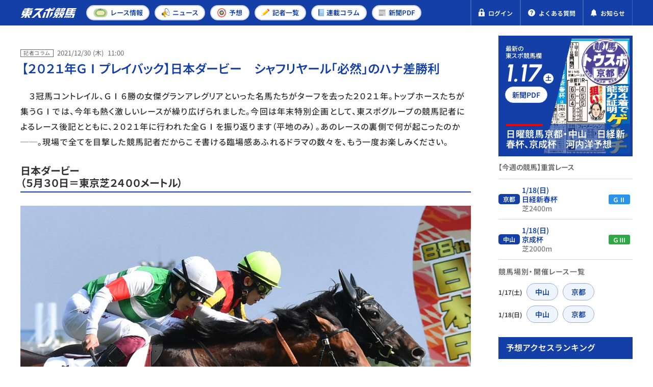

--- FILE ---
content_type: text/html; charset=UTF-8
request_url: https://tospo-keiba.jp/reporter-column/6801
body_size: 14456
content:
<!DOCTYPE html>


<html lang="ja">


<head prefix="og: http://ogp.me/ns#">
  <!-- Google Tag Manager -->
<script>(function(w,d,s,l,i){w[l]=w[l]||[];w[l].push({'gtm.start':
new Date().getTime(),event:'gtm.js'});var f=d.getElementsByTagName(s)[0],
j=d.createElement(s),dl=l!='dataLayer'?'&l='+l:'';j.async=true;j.src=
'https://www.googletagmanager.com/gtm.js?id='+i+dl;f.parentNode.insertBefore(j,f);
})(window,document,'script','dataLayer','GTM-M35MWKQ');</script>
<!-- End Google Tag Manager -->

<!-- Microsoft Clarity Tag -->
<script type="text/javascript">
(function(c,l,a,r,i,t,y){
c[a]=c[a]||function(){(c[a].q=c[a].q||[]).push(arguments)};
t=l.createElement(r);t.async=1;t.src="https://www.clarity.ms/tag/"+i;
y=l.getElementsByTagName(r)[0];y.parentNode.insertBefore(t,y);
})(window, document, "clarity", "script", "697gfr065m");
</script>
<!-- End Microsoft Clarity Tag -->


<meta name="facebook-domain-verification" content="go5rpmow0vt3a2e9e881u4yx5gnsfj" />

      <meta charset="utf-8" />
<meta http-equiv="X-UA-Compatible" content="IE=edge" />
<meta name="format-detection" content="telephone=no" />
<meta name="keywords" content="" />
<meta name="description" content="　３冠馬コントレイル、ＧⅠ６勝の女傑グランアレグリアといった名馬たちがターフを去った２０２１年。トップホースたちが集うＧⅠでは、今年も熱く激しいレースが繰り広げられました。今回は年末特別企画として、東スポグループの競馬記者によるレース後" />
<meta property="og:locale" content="ja_JP" />
<meta property="og:url" content="https://tospo-keiba.jp/reporter-column/6801" />
<meta property="og:type" content="article" />
<meta property="og:title" content="【２０２１年ＧⅠプレイバック】日本ダービー　シャフリヤール「必然」のハナ差勝利" />
<meta property="og:description" content="　３冠馬コントレイル、ＧⅠ６勝の女傑グランアレグリアといった名馬たちがターフを去った２０２１年。トップホースたちが集うＧⅠでは、今年も熱く激しいレースが繰り広げられました。今回は年末特別企画として、東スポグループの競馬記者によるレース後" />
<meta property="og:site_name" content="東スポ競馬" />
<meta property="og:image" content="https://tospo-keiba.jp/images/article/thumbnail/20211216/181204/20210530_日本ダービー.jpg" />
<meta name="twitter:card" content="summary_large_image" />
<meta name="twitter:title" content="【２０２１年ＧⅠプレイバック】日本ダービー　シャフリヤール「必然」のハナ差勝利" />
<meta name="twitter:description" content="　３冠馬コントレイル、ＧⅠ６勝の女傑グランアレグリアといった名馬たちがターフを去った２０２１年。トップホースたちが集うＧⅠでは、今年も熱く激しいレースが繰り広げられました。今回は年末特別企画として、東スポグループの競馬記者によるレース後" />
<meta name="twitter:image" content="https://tospo-keiba.jp/images/article/thumbnail/20211216/181204/20210530_日本ダービー.jpg" />
    <link rel="canonical" href="https://tospo-keiba.jp/forecast/6801" />
        <meta name="viewport" content="width=device-width,initial-scale=1" />
    <title>【２０２１年ＧⅠプレイバック】日本ダービー　シャフリヤール「必然」のハナ差勝利 | 競馬ニュース・特集なら東スポ競馬</title>
      <script type="application/ld+json">
  {
    "@context": "https://schema.org",
    "@type": "Article",
    "mainEntityOfPage": {
      "@type": "WebPage",
      "@id": "https://tospo-keiba.jp/reporter-column/6801"
    },
    "headline": "【２０２１年ＧⅠプレイバック】日本ダービー　シャフリヤール「必然」のハナ差勝利",
    "description": "　３冠馬コントレイル、ＧⅠ６勝の女傑グランアレグリアといった名馬たちがターフを去った２０２１年。トップホースたちが集うＧⅠでは、今年も熱く激しいレースが繰り広げられました。今回は年末特別企画として、東スポグループの競馬記者によるレース後",
    "image": [
      "https://tospo-keiba.jp/images/article/thumbnail/20211216/181204/20210530_日本ダービー.jpg"
    ],
    "inLanguage": "ja",
    "datePublished": "2021-12-30T11:00:00+09:00",
    "dateModified": "2021-12-30T11:00:00+09:00",
    "author": {
      "@type": "Person",
      "name": "東スポ競馬編集部",
      "url": "https://tospo-keiba.jp"
    },
    "publisher": {
      "@type": "Organization",
      "name": "東スポ競馬",
      "logo": {
        "@type": "ImageObject",
        "url": "https://tospo-keiba.jp/assets/images/common/logo_seo.png"
      }
    }
  }
</script>
        <script type="application/ld+json">
  {
    "@context": "https://schema.org",
    "@type": "BreadcrumbList",
    "itemListElement":[
            {
        "@type":"ListItem",
        "position":1,
        "item":{"name":"東スポ競馬TOP","@id":"https://tospo-keiba.jp"}
      }  ,             {
        "@type":"ListItem",
        "position":2,
        "item":{"name":"記者コラム","@id":"https://tospo-keiba.jp/reporter-column"}
      }  ,             {
        "@type":"ListItem",
        "position":3,
        "item":{"name":"【２０２１年ＧⅠプレイバック】日本ダービー　シャフリヤール「必然」のハナ差勝利","@id":"https://tospo-keiba.jp/reporter-column/6801"}
      }           ]
  }
</script>
  
  <link rel="icon" href="/favicon.ico" type="image/vnd.microsoft.icon" />
<link rel="apple-touch-icon" href="/apple-touch-icon.png" sizes="152x152" />

      <link rel="stylesheet" href="/assets/compiled/style/css/article_detail/wp_style.css?id=96a257329231f7935e25" />
  <style>
/*
 * This file defines custom font faces for the web application.
 * All fonts use the "swap" display strategy for optimal loading performance.
 *
 * Font Stack Overview:
 * - Icomoon: Icon font for UI icons
 * - Noto Sans JP: Japanese text support with static weights (Regular, Medium, SemiBold, Bold)
 * - Noto Sans: Latin text support with static weights (Regular, Medium, SemiBold, Bold)
 * - Urbanist: Modern sans-serif font with static weights (SemiBold, Bold) and italic styles.
 */

/* Import Icomoon icon font styles */
@import url('/assets/fonts/icomoon/style.css');

/*
 * Noto Sans JP - Japanese Language Support
 * Updated to use static woff2 files for specific weights.
 */
@font-face {
    font-family: "Noto Sans JP";
    src: url("/assets/fonts/Noto_Sans_JP/NotoSansJP-Regular.woff2?id=150dc0261ca155cc7fb7") format("woff2");
    font-weight: 400;
    font-style: normal;
    font-display: swap;
}

@font-face {
    font-family: "Noto Sans JP";
    src: url("/assets/fonts/Noto_Sans_JP/NotoSansJP-Medium.woff2?id=63b9f44b3d0f118b652d") format("woff2");
    font-weight: 500;
    font-style: normal;
    font-display: swap;
}

@font-face {
    font-family: "Noto Sans JP";
    src: url("/assets/fonts/Noto_Sans_JP/NotoSansJP-SemiBold.woff2?id=0285618173159081825d") format("woff2");
    font-weight: 600;
    font-style: normal;
    font-display: swap;
}

@font-face {
    font-family: "Noto Sans JP";
    src: url("/assets/fonts/Noto_Sans_JP/NotoSansJP-Bold.woff2?id=46f0ef51b669bacecf86") format("woff2");
    font-weight: 700;
    font-style: normal;
    font-display: swap;
}

/*
 * Noto Sans
 * Updated to use static woff2 files for specific weights.
 */
@font-face {
    font-family: "Noto Sans";
    src: url("/assets/fonts/Noto_Sans/NotoSans-Regular.woff2?id=455b136eea8bbf1a2fce") format("woff2");
    font-weight: 400;
    font-style: normal;
    font-display: swap;
}

@font-face {
    font-family: "Noto Sans";
    src: url("/assets/fonts/Noto_Sans/NotoSans-Medium.woff2?id=61bfd8e39864701117a9") format("woff2");
    font-weight: 500;
    font-style: normal;
    font-display: swap;
}

@font-face {
    font-family: "Noto Sans";
    src: url("/assets/fonts/Noto_Sans/NotoSans-SemiBold.woff2?id=c05dfb2cac72d58d26e1") format("woff2");
    font-weight: 600;
    font-style: normal;
    font-display: swap;
}

@font-face {
    font-family: "Noto Sans";
    src: url("/assets/fonts/Noto_Sans/NotoSans-Bold.woff2?id=9042f50335b268348ac6") format("woff2");
    font-weight: 700;
    font-style: normal;
    font-display: swap;
}

/*
 * Urbanist
 * Modern geometric sans-serif with static weights.
 */
@font-face {
    font-family: "Urbanist";
    src: url("/assets/fonts/Urbanist/Urbanist-SemiBold.woff2?id=b405a2ced0c16c433348") format("woff2");
    font-weight: 600;
    font-style: normal;
    font-display: swap;
}

@font-face {
    font-family: "Urbanist";
    src: url("/assets/fonts/Urbanist/Urbanist-SemiBoldItalic.woff2?id=3757ef4413574ff41642") format("woff2");
    font-weight: 600;
    font-style: italic;
    font-display: swap;
}

@font-face {
    font-family: "Urbanist";
    src: url("/assets/fonts/Urbanist/Urbanist-Bold.woff2?id=e063d469fc7a623f9089") format("woff2");
    font-weight: 700;
    font-style: normal;
    font-display: swap;
}

@font-face {
    font-family: "Urbanist";
    src: url("/assets/fonts/Urbanist/Urbanist-BoldItalic.woff2?id=d65f4f3cdb2a28fe58fe") format("woff2");
    font-weight: 700;
    font-style: italic;
    font-display: swap;
}
</style>
      <link rel="stylesheet" href="/assets/css/vender/modaal.min.css" />
    <link rel="stylesheet" href="/assets/css/style.css?id=12a10f78a50be4aeec93" />
    <link rel="stylesheet" href="/assets/compiled/css/compiled.css?id=7a9e597ef4c7e285d6d9" />
    <link rel="stylesheet" href="/assets/compiled/style/css/common/app_common.css?id=549cfce83b4dac547ef0" />
        <link rel="preload" as="image" href="/images/newspaper_pdf/thumbnail/20260117/125402/260117pdf.jpg">
            <script src="https://cdn.jsdelivr.net/npm/what-input@5.1.2/dist/what-input.min.js"></script>

  <meta name="cXenseParse:tsw-category" content="ニュース" data-separator="," />
<meta name="cXenseParse:tsw-subcategory" content="記者コラム" data-separator="," />
<meta name="cXenseParse:pageclass" content="article" />
<meta name="cXenseParse:tsw-tag" content="記事詳細,日本ダービー,コラム,シャフリヤール,２０２１年ＧⅠプレイバック　" data-separator=“,“ />
<meta name="cXenseParse:articleid" content="6801" />
<meta name="cXenseParse:url" content="https://tospo-keiba.jp/reporter-column/6801" />
<meta name="cXenseParse:tsw-articletype" content="無料" />
<meta name="cXenseParse:author" content="東スポ競馬編集部" />
<meta name="cXenseParse:tsw-pubyear" content="2021" />
<meta name="cXenseParse:tsw-pubmonth" content="202112" />
<meta name="cXenseParse:tsw-pubday" content="20211230" />
<meta property="article:published_time" content="2021-12-30T11:00:00+09:00" />
<meta property="article:modified_time" content="2021-12-30T11:00:00+09:00" />
<!-- Piano Script Start -->

<script type="text/javascript" src="//csm.cxpublic.com/TokyoSports.js" async></script>

<script type="text/javascript">
  function hasLocalStorage() {
    try { return typeof window.localStorage === 'object' && typeof window.localStorage.getItem === 'function'; } catch (e) { return false; }
  }
  function cx_getOptOutStatus(key) {
    var status = false;
    if (hasLocalStorage()) {
      var optedOut = window.localStorage.getItem(key);
      if (optedOut && optedOut === 'true') {
        status = true;
      }
    }
    return status;
  }
  
  var cX = window.cX || {}

  cX.options = cX.options || {}
  cX.options.consent = cx_getOptOutStatus('cx_optOut')

  cX.callQueue = cX.callQueue || [];
  cX.callQueue.push(["setSiteId", '<siteId>']);
  cX.callQueue.push(["sendPageViewEvent"]);
</script>

<script>
var tp = window.tp || [];
if (document.cookie.indexOf('__utp') > -1) {
    document.cookie = "__utp=;expires=Thu, 01 Jan 1970 00:00:00 GMT;domain=.tospo-keiba.jp"
}

tp.push(['setTags', ["\u8a18\u4e8b\u8a73\u7d30","\u65e5\u672c\u30c0\u30fc\u30d3\u30fc","\u30b3\u30e9\u30e0","\u30b7\u30e3\u30d5\u30ea\u30e4\u30fc\u30eb","\uff12\uff10\uff12\uff11\u5e74\uff27\u2160\u30d7\u30ec\u30a4\u30d0\u30c3\u30af\u3000"]]);
tp.push(['setContentSection', '無料'])
tp.push(['setContentAuthor', '東スポ競馬編集部'])
tp.push(['init', function() {
    tp.experience.init();
    tp.pianoId.init();
}]);

(function(d,c){d.cookie = "__adblocker=; expires=Thu, 01 Jan 1970 00:00:00 GMT; path=/";var j=function(adblocker){var t=new Date;t.setTime(t.getTime()+60*5*1E3);d.cookie="__adblocker="+(adblocker?"true":"false")+"; expires="+t.toUTCString()+"; path=/"};var s=d.createElement(c);s.async=true;s.src="//www.npttech.com/advertising.js";s.onerror=function(){j(true);};var b=d.getElementsByTagName(c)[0];b.parentNode.insertBefore(s,b)})(document,"script");
</script>


<script>(function(src){var a=document.createElement("script");a.type="text/javascript";a.async=true;a.src=src;var b=document.getElementsByTagName("script")[0];b.parentNode.insertBefore(a,b)})("https://experience-ap.piano.io/xbuilder/experience/load?aid=jaInCyJEpj");</script>
<!-- PIANO PMP -->
<script type="text/javascript">
  var cX = window.cX = window.cX || {}; cX.callQueue = cX.callQueue || [];
  var persistedQueryIdforPMP = "5df9c3406f3e2e01422972e5cefddb11e219b85f";
  cX.callQueue.push(["getUserSegmentIds", {persistedQueryId: persistedQueryIdforPMP}]);
  function getUserSegmentIdsForPMP() {
    return ((window.localStorage.getItem("_cX_segmentInfo")||"").split("/").filter(function(i){return i.indexOf(persistedQueryIdforPMP)==0})[0]||"").replace(/.+_/,"").split(".").filter(function(i){return i.length>0});
  }
</script>


<script type='text/javascript'>
  var cX = cX || {}; cX.callQueue = cX.callQueue || [];
  cX.callQueue.push(['getUserSegmentIds', {persistedQueryId: "5df9c3406f3e2e01422972e5cefddb11e219b85f", callback: function(segments) {
    if(typeof window.localStorage === 'object' && typeof window.localStorage.getItem === 'function') {
      localStorage.setItem("cxSegments", segments.join(","));
    }
  }}]);

  function getUserSegmentIdsLocal() {
    var segments = [];
    if(typeof window.localStorage === 'object' && typeof window.localStorage.getItem === 'function' && localStorage.getItem("cxSegments") !== null && localStorage.getItem("cxSegments").length>0) {
      segments = localStorage.getItem("cxSegments").split(',');
    }
    return segments;
  }
</script>
<script src="https://cdn.cxense.com/ari-ci.js" async=""></script>
<script defer type="text/javascript" crossorigin="anonymous" src="https://tag.aticdn.net/piano-analytics.js"></script>
<!-- Piano Script End -->

  <script id="share-data">
  const globalData = {
    BANNER_SP_HEIGHT: 58,
    BANNER_PC_HEIGHT: 52,
    HEADER_MAIN_HEIGHT: 50,
    SERVER_TIME: "2026-01-18 22:46:02",
    SHARED_DATA: {
      appEnv: "production",
      userInfo: {"isLogin":false,"userID":0,"nickName":"","email":"","userTypeID":0,"isIpatAuthenticated":0,"bettingCount":null,"jwt":""},
      newspaperBacknumber: [{"publishDate":"2026-01-17","thumbnail":"\/images\/newspaper_pdf\/thumbnail\/20260117\/125402\/260117pdf.jpg","title":"\u3010\u65e5\u66dc\u7af6\u99ac\u3011\u4eac\u90fd1R\uff5e12R\u3000\uff27\u2161\u30fb\u65e5\u7d4c\u65b0\u6625\u676f\u3000\u203b\u30d7\u30e9\u30c1\u30ca\u4f1a\u54e1\u306e\u307f13\u6642\u304b\u3089\u516c\u958b\u3010\u65e5\u66dc\u7af6\u99ac\u3011","page":1},{"publishDate":"2026-01-16","thumbnail":"\/images\/newspaper_pdf\/thumbnail\/20260116\/124041\/20260117PDF.webp","title":"\u3010\u571f\u66dc\u7af6\u99ac\u3011\u4e2d\u5c711R\uff5e12R\u3000\u203b\u30d7\u30e9\u30c1\u30ca\u4f1a\u54e1\u306e\u307f13\u6642\u304b\u3089\u516c\u958b\u3010\u571f\u66dc\u7af6\u99ac\u3011","page":1},{"publishDate":"2026-01-15","thumbnail":"\/images\/newspaper_pdf\/thumbnail\/20260115\/132202\/20260116PDF.jpg","title":"\u7af6\u99ac\u9762\u30101\u3011\u4eac\u6210\u676f\u30fb\u6728\u66dc\u8ffd\u3044\u3000VU\u4f5c\u6226","page":1}],
      bannerCampaign: {"bannerId":72,"picturePc":"\/images\/banner_campaign\/20250906\/143823\/3function_autumn_PC.png","pictureSp":"images\/banner_campaign\/20250906\/143823\/3function_autumn_SP.png","directUrl":"https:\/\/tospo-keiba.jp\/promotion","isShowCloseButton":true,"isShowFree":true,"isShowPaid":false},
      isShowBannerCampaign: !!1,
      raceRelatedArticles: null,
      isArticleDetail: !!1,
      relatedContent: {"totalCount":0,"isNext":false,"nextOffset":0,"relatedArticleList":[],"mainCategoryName":null},
      relatedArticle: {"totalCount":0,"isNext":false,"nextOffset":0,"relatedArticleList":[],"mainCategoryName":"\u4e88\u60f3"},
      latestArticle: {"totalCount":0,"isNext":false,"nextOffset":0,"relatedArticleList":[{"id":1,"date":{"date":"2026\/01\/18","time":"13:30"},"label":"\u4e88\u60f3","imgUrl":"\/images\/article\/thumbnail\/20260118\/114606\/\u4eac\u90fd\u7af6\u99ac\u5834.jpg","imgAlt":"\u3010\u65e5\u7d4c\u65b0\u6625\u676f\u30fb\u76f4\u524d\u99ac\u5834\u60c5\u5831\u3011\u829d\u72b6\u614b\u306b\u52a0\u3048\u3066\u300c\u98a8\u300d\u306e\u30a2\u30b7\u30b9\u30c8\u3082\uff01\u3000\u7d76\u597d\u306e\u614b\u52e2\u304c\u6574\u3063\u305f1\u982d","linkUrl":"https:\/\/tospo-keiba.jp\/forecast\/67545","title":"\u3010\u65e5\u7d4c\u65b0\u6625\u676f\u30fb\u76f4\u524d\u99ac\u5834\u60c5\u5831\u3011\u829d\u72b6\u614b\u306b\u52a0\u3048\u3066\u300c\u98a8\u300d\u306e\u30a2\u30b7\u30b9\u30c8\u3082\uff01\u3000\u7d76\u597d\u306e\u614b\u52e2\u304c\u6574\u3063\u305f1\u982d","userType":5,"isNew":false,"tagList":[]},{"id":2,"date":{"date":"2026\/01\/18","time":"11:40"},"label":"\u4e88\u60f3","imgUrl":"\/images\/article\/thumbnail\/20260117\/163408\/\u6700\u7d42\u30cf\u30fc\u30d5\u541b.jpg","imgAlt":"\u3010\u6700\u7d42\u4e00\u767a\u5927\u9006\u8ee2\u3011\u65e5\u66dc\u4e2d\u5c7112R\u3000\u826f\u99ac\u5834\u306a\u3089\u5207\u308c\u308b\u672b\u811a\u306e\u6301\u3061\u4e3b\u3000\u67a0\u9806\u3082\u597d\u8ee2\u3057\u3066\u4fe1\u983c\u306e\u25ce","linkUrl":"https:\/\/tospo-keiba.jp\/forecast\/67531","title":"\u3010\u6700\u7d42\u4e00\u767a\u5927\u9006\u8ee2\u3011\u65e5\u66dc\u4e2d\u5c7112R\u3000\u826f\u99ac\u5834\u306a\u3089\u5207\u308c\u308b\u672b\u811a\u306e\u6301\u3061\u4e3b\u3000\u67a0\u9806\u3082\u597d\u8ee2\u3057\u3066\u4fe1\u983c\u306e\u25ce","userType":5,"isNew":false,"tagList":[]},{"id":3,"date":{"date":"2026\/01\/18","time":"07:33"},"label":"\u4e88\u60f3","imgUrl":"\/images\/article\/thumbnail\/20260117\/163757\/\u30b5\u30d6\u30de\u30ea\u30fc\u30ca.jpg","imgAlt":"\u3010\u65e5\u7d4c\u65b0\u6625\u676f\u30112400m\u672a\u52dd\u5229\u3067\u3082\u8efd\u8996\u5371\u967a\u306a2\u982d\uff01\u3000\u300c\u672c\u8cea\u7684\u306b\u306f\u9577\u3044\u8ddd\u96e2\u306e\u99ac\u300d\u3068\u8abf\u6559\u5e2b","linkUrl":"https:\/\/tospo-keiba.jp\/forecast\/67532","title":"\u3010\u65e5\u7d4c\u65b0\u6625\u676f\u30112400m\u672a\u52dd\u5229\u3067\u3082\u8efd\u8996\u5371\u967a\u306a2\u982d\uff01\u3000\u300c\u672c\u8cea\u7684\u306b\u306f\u9577\u3044\u8ddd\u96e2\u306e\u99ac\u300d\u3068\u8abf\u6559\u5e2b","userType":1,"isNew":false,"tagList":[]},{"id":4,"date":{"date":"2026\/01\/17","time":"19:20"},"label":"\u4e88\u60f3","imgUrl":"\/images\/article\/thumbnail\/20260116\/180728\/\u53d6\u6750\u30ce\u30fc\u30c8\u306e\u305e\u304d\u898b\uff01_\u5927.jpg","imgAlt":"\u300c\u4eca\u56de\u306f\u30d6\u30ea\u30f3\u30ab\u30fc\u300d\u300c\u306d\u3058\u4f0f\u305b\u308b\u3088\u3046\u306a\u7af6\u99ac\u3067\u2026\u300d\u73fe\u5834\u3067\u62fe\u3063\u305f\u30de\u30eb\u79d8\u60c5\u5831\u3010\u7279\u5225\u7121\u6599\u516c\u958b\u3011","linkUrl":"https:\/\/tospo-keiba.jp\/forecast\/67505","title":"\u300c\u4eca\u56de\u306f\u30d6\u30ea\u30f3\u30ab\u30fc\u300d\u300c\u306d\u3058\u4f0f\u305b\u308b\u3088\u3046\u306a\u7af6\u99ac\u3067\u2026\u300d\u73fe\u5834\u3067\u62fe\u3063\u305f\u30de\u30eb\u79d8\u60c5\u5831\u3010\u7279\u5225\u7121\u6599\u516c\u958b\u3011","userType":1,"isNew":false,"tagList":[]}],"mainCategoryName":"\u4e88\u60f3"},
      isSeriesPages: !!0,
      seriesWeekly: null,
      internalAdvertisement: [{"imageUrl":"\/images\/internal_advertisement\/20250526\/184740\/3_footer_banner_v3.webp","imageAlt":"","redirectUrl":"\/promotion","deviceType":0,"designatedPosition":"footer"},{"imageUrl":"\/images\/internal_advertisement\/20250526\/184757\/3_footer_banner_v3.webp","imageAlt":"","redirectUrl":"\/promotion","deviceType":1,"designatedPosition":"footer"},{"imageUrl":"\/images\/internal_advertisement\/20250526\/184721\/4_sp_banner_v3.webp","imageAlt":"","redirectUrl":"\/promotion","deviceType":1,"designatedPosition":"below_list"},{"imageUrl":"\/images\/internal_advertisement\/20250526\/184701\/2_pc_banner_v3.webp","imageAlt":"","redirectUrl":"\/promotion","deviceType":0,"designatedPosition":"below_list"}],
      winResultsPollingInterval: 60000,
    }
  }
  Object.assign(window, globalData)

  document.addEventListener('DOMContentLoaded', () => {
    document.querySelector('#share-data')?.remove()
    if ("production" === 'production') {
      // Keep this data in local/dev environments for testing (except production)
      delete window.SHARED_DATA
    }
  })
</script>

  <script async src="https://securepubads.g.doubleclick.net/tag/js/gpt.js"></script>
</head>

<body
  class="fixed-width">

  <!-- Google Tag Manager (noscript) -->
<noscript><iframe src="https://www.googletagmanager.com/ns.html?id=GTM-M35MWKQ"
 height="0" width="0" style="display:none;visibility:hidden"></iframe></noscript>
<!-- End Google Tag Manager (noscript) -->

      <div id="app" v-cloak>
  
      <header class="l-header">
  
    
    <div class="header-main">
      <div class="header-main-inner">
        <div class="header-left">
                    <a href="https://tospo-keiba.jp" class="header-logo">
            <img src="/assets/images/common/logo.svg" alt="競馬情報メディア・東スポ競馬">
          </a>
                  </div>
        <nav class="header-nav header-nav-pc">
          <ul class="nav-list">
    <li>
        <a class="nav-link" href="https://tospo-keiba.jp/race">
            <img src="/assets/icons/category/race.svg" alt="">
            <span>レース<br >情報</span>
        </a>
    </li>
    <li>
        <a class="nav-link" href="https://tospo-keiba.jp/news">
            <img class="is-sp" style="width:21px" src="/assets/icons/category/news_1.svg" alt="">
            <img class="is-pc" src="/assets/icons/category/news_1.svg" alt="">
            <span>ニュース</span>
        </a>
    </li>
    <li>
        <a class="nav-link" href="https://tospo-keiba.jp/forecast">
            <img class="is-sp" style="width:22px" src="/assets/icons/category/forecast.svg" alt="">
            <img class="is-pc" src="/assets/icons/category/forecast.svg" alt="">
            <span>予想</span>
        </a>
    </li>
    <li class="only-header-menu">
        <a class="nav-link" href="https://tospo-keiba.jp/reporter">
            <img class="is-sp" style="height: 21px" src="/assets/icons/category/reporter_forecast.svg" alt="">
            <img class="is-pc" style="width: 17px" src="/assets/icons/category/reporter_forecast.svg" alt="">
            <span>記者<br >一覧</span>
        </a>
    </li>
    <li class="only-hamburger-menu">
        <a class="nav-link" href="https://tospo-keiba.jp/movie">
            <img src="/assets/icons/category/movie.svg" alt="">
            <span>動画</span>
        </a>
    </li>
    <li>
        <a class="nav-link" href="https://tospo-keiba.jp/series">
            <img src="/assets/icons/category/series.svg" alt="">
            <span>連載<br >コラム</span>
        </a>
    </li>
    <li>
        <a class="nav-link" href="https://tospo-keiba.jp/newspaper-list">
            <img class="is-pc" src="/assets/icons/category/newspaper.svg" alt="">
            <img class="is-sp" src="/assets/icons/category/newspaper_2.svg" alt="">
            <span>新聞<br >PDF</span>
        </a>
    </li>
    <li class="only-hamburger-menu">
        <a class="nav-link" href="https://tospo-keiba.jp/reporter">
            <img src="/assets/icons/category/reporter_forecast.svg" alt="">
            <span>予想記者＆<br class="d-block">タレント</span>
        </a>
    </li>
    <li class="only-hamburger-menu">
        <a class="nav-link" href="https://tospo-keiba.jp/announcement">
            <img src="/assets/icons/common/notification_1.svg" alt="">
            <span>お知らせ</span>
        </a>
    </li>
</ul>
        </nav>
        <div class="header-right">

          <div class="is-pc">
                      </div>

                    <!-- 非会員 -->
          <div data-member="guest">
            <a href="https://tospo-keiba.jp/login" class="header-quick-link header-member-wrapper">
              <img src='/assets/icons/common/lock.svg' alt="">
              <span>ログイン</span>
            </a>
          </div>

          
          <a href="https://tospo-keiba.jp/faq" class="header-quick-link">
            <img src='/assets/icons/common/question.svg' alt="">
            <span>よくある質問</span>
          </a>
          <a href=" https://tospo-keiba.jp/announcement" class="header-quick-link announcement-link">
            <img src='/assets/icons/common/notification.svg' alt="">
            <span>お知らせ</span>
          </a>

          <button class="header-hamburger-wrapper header-menu-trigger">
            <span class="header-hamburger">
              <span></span>
              <span></span>
              <span></span>
            </span>
            <span class="header-hamburger-txt">
              <span class="to-open">メニュー</span>
              <span class="to-close">閉じる</span>
            </span>
          </button>
        </div>
      </div>
    </div>
    <nav class="header-nav header-nav-sp">
      <ul class="nav-list">
    <li>
        <a class="nav-link" href="https://tospo-keiba.jp/race">
            <img src="/assets/icons/category/race.svg" alt="">
            <span>レース<br >情報</span>
        </a>
    </li>
    <li>
        <a class="nav-link" href="https://tospo-keiba.jp/news">
            <img class="is-sp" style="width:21px" src="/assets/icons/category/news_1.svg" alt="">
            <img class="is-pc" src="/assets/icons/category/news_1.svg" alt="">
            <span>ニュース</span>
        </a>
    </li>
    <li>
        <a class="nav-link" href="https://tospo-keiba.jp/forecast">
            <img class="is-sp" style="width:22px" src="/assets/icons/category/forecast.svg" alt="">
            <img class="is-pc" src="/assets/icons/category/forecast.svg" alt="">
            <span>予想</span>
        </a>
    </li>
    <li class="only-header-menu">
        <a class="nav-link" href="https://tospo-keiba.jp/reporter">
            <img class="is-sp" style="height: 21px" src="/assets/icons/category/reporter_forecast.svg" alt="">
            <img class="is-pc" style="width: 17px" src="/assets/icons/category/reporter_forecast.svg" alt="">
            <span>記者<br >一覧</span>
        </a>
    </li>
    <li class="only-hamburger-menu">
        <a class="nav-link" href="https://tospo-keiba.jp/movie">
            <img src="/assets/icons/category/movie.svg" alt="">
            <span>動画</span>
        </a>
    </li>
    <li>
        <a class="nav-link" href="https://tospo-keiba.jp/series">
            <img src="/assets/icons/category/series.svg" alt="">
            <span>連載<br >コラム</span>
        </a>
    </li>
    <li>
        <a class="nav-link" href="https://tospo-keiba.jp/newspaper-list">
            <img class="is-pc" src="/assets/icons/category/newspaper.svg" alt="">
            <img class="is-sp" src="/assets/icons/category/newspaper_2.svg" alt="">
            <span>新聞<br >PDF</span>
        </a>
    </li>
    <li class="only-hamburger-menu">
        <a class="nav-link" href="https://tospo-keiba.jp/reporter">
            <img src="/assets/icons/category/reporter_forecast.svg" alt="">
            <span>予想記者＆<br class="d-block">タレント</span>
        </a>
    </li>
    <li class="only-hamburger-menu">
        <a class="nav-link" href="https://tospo-keiba.jp/announcement">
            <img src="/assets/icons/common/notification_1.svg" alt="">
            <span>お知らせ</span>
        </a>
    </li>
</ul>
    </nav>
    <nav class="header-nav header-nav-tb">
      <ul class="nav-list">
    <li>
        <a class="nav-link" href="https://tospo-keiba.jp/race">
            <img src="/assets/icons/category/race.svg" alt="">
            <span>レース<br >情報</span>
        </a>
    </li>
    <li>
        <a class="nav-link" href="https://tospo-keiba.jp/news">
            <img class="is-sp" style="width:21px" src="/assets/icons/category/news_1.svg" alt="">
            <img class="is-pc" src="/assets/icons/category/news_1.svg" alt="">
            <span>ニュース</span>
        </a>
    </li>
    <li>
        <a class="nav-link" href="https://tospo-keiba.jp/forecast">
            <img class="is-sp" style="width:22px" src="/assets/icons/category/forecast.svg" alt="">
            <img class="is-pc" src="/assets/icons/category/forecast.svg" alt="">
            <span>予想</span>
        </a>
    </li>
    <li class="only-header-menu">
        <a class="nav-link" href="https://tospo-keiba.jp/reporter">
            <img class="is-sp" style="height: 21px" src="/assets/icons/category/reporter_forecast.svg" alt="">
            <img class="is-pc" style="width: 17px" src="/assets/icons/category/reporter_forecast.svg" alt="">
            <span>記者<br >一覧</span>
        </a>
    </li>
    <li class="only-hamburger-menu">
        <a class="nav-link" href="https://tospo-keiba.jp/movie">
            <img src="/assets/icons/category/movie.svg" alt="">
            <span>動画</span>
        </a>
    </li>
    <li>
        <a class="nav-link" href="https://tospo-keiba.jp/series">
            <img src="/assets/icons/category/series.svg" alt="">
            <span>連載<br >コラム</span>
        </a>
    </li>
    <li>
        <a class="nav-link" href="https://tospo-keiba.jp/newspaper-list">
            <img class="is-pc" src="/assets/icons/category/newspaper.svg" alt="">
            <img class="is-sp" src="/assets/icons/category/newspaper_2.svg" alt="">
            <span>新聞<br >PDF</span>
        </a>
    </li>
    <li class="only-hamburger-menu">
        <a class="nav-link" href="https://tospo-keiba.jp/reporter">
            <img src="/assets/icons/category/reporter_forecast.svg" alt="">
            <span>予想記者＆<br class="d-block">タレント</span>
        </a>
    </li>
    <li class="only-hamburger-menu">
        <a class="nav-link" href="https://tospo-keiba.jp/announcement">
            <img src="/assets/icons/common/notification_1.svg" alt="">
            <span>お知らせ</span>
        </a>
    </li>
</ul>
    </nav>
    <div class="hamburger-menu bg-primary-darken is-sp">

            <!-- 非会員向けメニュー -->
      <div class="hamburger-inner" data-member="guest">
        <div class="hamburger-col hamburger-header mb10">
          <div class="hamburger-header-close header-menu-trigger bg-white text-primary">
            <span class="icon icon-close mr8"></span>
            <span class="to-close">閉じる</span>
          </div>
          <div class="hamburger-header-logo">
            <a href="https://tospo-keiba.jp">
              <img src="/assets/images/common/logo.svg" alt="競馬情報メディア・東スポ競馬">
            </a>
          </div>
        </div>
        <div class="hamburger-col px12 mt30 mb22">
          <div class="btn-wrap">
            <a href="https://tospo-keiba.jp" class="btn border-2-white">
              <img class="mr7" src="/assets/icons/common/home_2.svg" />
              <span class="txt-large mr12">TOPページ</span>
            </a>
          </div>
          <div class="btn-wrap">
            <a href="https://tospo-keiba.jp/login" class="btn border-2-secondary-lighten">
              <img class="mr6" src="/assets/icons/common/lock.svg" />
              <span class="txt-large">ログインする</span>
            </a>
          </div>
        </div>
      </div>

      
      <!-- SP ONLY -->
      <nav class="hamburger-nav header-nav">
        <ul class="nav-list">
    <li>
        <a class="nav-link" href="https://tospo-keiba.jp/race">
            <img src="/assets/icons/category/race.svg" alt="">
            <span>レース<br >情報</span>
        </a>
    </li>
    <li>
        <a class="nav-link" href="https://tospo-keiba.jp/news">
            <img class="is-sp" style="width:21px" src="/assets/icons/category/news_1.svg" alt="">
            <img class="is-pc" src="/assets/icons/category/news_1.svg" alt="">
            <span>ニュース</span>
        </a>
    </li>
    <li>
        <a class="nav-link" href="https://tospo-keiba.jp/forecast">
            <img class="is-sp" style="width:22px" src="/assets/icons/category/forecast.svg" alt="">
            <img class="is-pc" src="/assets/icons/category/forecast.svg" alt="">
            <span>予想</span>
        </a>
    </li>
    <li class="only-header-menu">
        <a class="nav-link" href="https://tospo-keiba.jp/reporter">
            <img class="is-sp" style="height: 21px" src="/assets/icons/category/reporter_forecast.svg" alt="">
            <img class="is-pc" style="width: 17px" src="/assets/icons/category/reporter_forecast.svg" alt="">
            <span>記者<br >一覧</span>
        </a>
    </li>
    <li class="only-hamburger-menu">
        <a class="nav-link" href="https://tospo-keiba.jp/movie">
            <img src="/assets/icons/category/movie.svg" alt="">
            <span>動画</span>
        </a>
    </li>
    <li>
        <a class="nav-link" href="https://tospo-keiba.jp/series">
            <img src="/assets/icons/category/series.svg" alt="">
            <span>連載<br >コラム</span>
        </a>
    </li>
    <li>
        <a class="nav-link" href="https://tospo-keiba.jp/newspaper-list">
            <img class="is-pc" src="/assets/icons/category/newspaper.svg" alt="">
            <img class="is-sp" src="/assets/icons/category/newspaper_2.svg" alt="">
            <span>新聞<br >PDF</span>
        </a>
    </li>
    <li class="only-hamburger-menu">
        <a class="nav-link" href="https://tospo-keiba.jp/reporter">
            <img src="/assets/icons/category/reporter_forecast.svg" alt="">
            <span>予想記者＆<br class="d-block">タレント</span>
        </a>
    </li>
    <li class="only-hamburger-menu">
        <a class="nav-link" href="https://tospo-keiba.jp/announcement">
            <img src="/assets/icons/common/notification_1.svg" alt="">
            <span>お知らせ</span>
        </a>
    </li>
</ul>
      </nav>

      <div class="hamburger-inner">
        <div class="mx13 mt13">
          <div class="banner-campaign-container inside-menu">
      <div class="banner-wrap">
      <div class="featured-image featured-image-left">
        <img src="/assets/images/banner/banner-left.webp" />
      </div>
      <div class="featured-image featured-image-right">
        <img src="/assets/images/banner/banner-right.webp" />
      </div>
      <div class="banner-background">
        <div class="banner-background-wrap">
                      <span></span>
                      <span></span>
                      <span></span>
                      <span></span>
                      <span></span>
                      <span></span>
                  </div>
      </div>
            <div class="banner-close-button">
        <span class="icon-close"></span>
      </div>
                  <a href="https://tospo-keiba.jp/promotion" class="banner-image-container is-link">
              <div class="banner-image-wrap">
          <img
            src="/images/banner_campaign/20250906/143823/3function_autumn_PC.png"
            class="banner-image"
            onerror="this.style.visibility='hidden'"
          />
        </div>
            </a>
          </div>
  </div>
        </div>
        <div class="btn-wrap px12 pt16">
          <a href="https://tospo-keiba.jp/faq" class="btn btn-question border-2-white">
            <img src="/assets/icons/common/question.svg" />
            <span class="txt-large">よくある質問</span>
          </a>
        </div>
              </div>
    </div>
  </header>
  
        
      <div id="ad-gate-container"></div>
  
      <article-general-main
            :main='{"articleInfo":{"articleID":6801,"postedAtDate":"2021\/12\/30","postedAtTime":"11:00","title":"\u3010\uff12\uff10\uff12\uff11\u5e74\uff27\u2160\u30d7\u30ec\u30a4\u30d0\u30c3\u30af\u3011\u65e5\u672c\u30c0\u30fc\u30d3\u30fc\u3000\u30b7\u30e3\u30d5\u30ea\u30e4\u30fc\u30eb\u300c\u5fc5\u7136\u300d\u306e\u30cf\u30ca\u5dee\u52dd\u5229","templateID":1,"content":"\u003C!-- wp:paragraph --\u003E\r\n\u003Cp\u003E\u3000\uff13\u51a0\u99ac\u30b3\u30f3\u30c8\u30ec\u30a4\u30eb\u3001\uff27\u2160\uff16\u52dd\u306e\u5973\u5091\u30b0\u30e9\u30f3\u30a2\u30ec\u30b0\u30ea\u30a2\u3068\u3044\u3063\u305f\u540d\u99ac\u305f\u3061\u304c\u30bf\u30fc\u30d5\u3092\u53bb\u3063\u305f\uff12\uff10\uff12\uff11\u5e74\u3002\u30c8\u30c3\u30d7\u30db\u30fc\u30b9\u305f\u3061\u304c\u96c6\u3046\uff27\u2160\u3067\u306f\u3001\u4eca\u5e74\u3082\u71b1\u304f\u6fc0\u3057\u3044\u30ec\u30fc\u30b9\u304c\u7e70\u308a\u5e83\u3052\u3089\u308c\u307e\u3057\u305f\u3002\u4eca\u56de\u306f\u5e74\u672b\u7279\u5225\u4f01\u753b\u3068\u3057\u3066\u3001\u6771\u30b9\u30dd\u30b0\u30eb\u30fc\u30d7\u306e\u7af6\u99ac\u8a18\u8005\u306b\u3088\u308b\u30ec\u30fc\u30b9\u5f8c\u8a18\u3068\u3068\u3082\u306b\u3001\uff12\uff10\uff12\uff11\u5e74\u306b\u884c\u308f\u308c\u305f\u5168\uff27\u2160\u3092\u632f\u308a\u8fd4\u308a\u307e\u3059\uff08\u5e73\u5730\u306e\u307f\uff09\u3002\u3042\u306e\u30ec\u30fc\u30b9\u306e\u88cf\u5074\u3067\u4f55\u304c\u8d77\u3053\u3063\u305f\u306e\u304b\u2500\u2500\u3002\u73fe\u5834\u3067\u5168\u3066\u3092\u76ee\u6483\u3057\u305f\u7af6\u99ac\u8a18\u8005\u3060\u304b\u3089\u3053\u305d\u66f8\u3051\u308b\u81e8\u5834\u611f\u3042\u3075\u308c\u308b\u30c9\u30e9\u30de\u306e\u6570\u3005\u3092\u3001\u3082\u3046\u4e00\u5ea6\u304a\u697d\u3057\u307f\u304f\u3060\u3055\u3044\u3002\u003C\/p\u003E\r\n\u003C!-- \/wp:paragraph --\u003E\r\n\r\n\u003C!-- wp:heading {\u0022level\u0022:3} --\u003E\r\n\u003Ch3\u003E\u65e5\u672c\u30c0\u30fc\u30d3\u30fc\u003Cbr\u003E\uff08\uff15\u6708\uff13\uff10\u65e5\uff1d\u6771\u4eac\u829d\uff12\uff14\uff10\uff10\u30e1\u30fc\u30c8\u30eb\uff09\u003C\/h3\u003E\r\n\u003C!-- \/wp:heading --\u003E\r\n\r\n\u003C!-- wp:image {\u0022sizeSlug\u0022:\u0022large\u0022} --\u003E\r\n\u003Cfigure class=\u0022wp-block-image size-large\u0022\u003E\u003Cimg src=\u0022https:\/\/tospo-keiba.jp\/images\/articles\/contents\/103\/G1\u30d7\u30ec\u30a4\u30d0\u30c3\u30af\/20210530_\u65e5\u672c\u30c0\u30fc\u30d3\u30fc.jpg\u0022 alt=\u0022\u0022\/\u003E\u003Cfigcaption\u003E\u30a8\u30d5\u30d5\u30a9\u30fc\u30ea\u30a2\u3092\u5dee\u3057\u5207\u3063\u305f\u30b7\u30e3\u30d5\u30ea\u30e4\u30fc\u30eb\u003C\/figcaption\u003E\u003C\/figure\u003E\r\n\u003C!-- \/wp:image --\u003E\r\n\r\n\u003C!-- wp:paragraph --\u003E\r\n\u003Cp\u003E\u3000\u308f\u305a\u304b\u30cf\u30ca\u5dee\u3067\u660e\u6697\u3092\u5206\u3051\u305f\uff13\u6b73\u9802\u4e0a\u6c7a\u6226\u3002\u7690\u6708\u8cde\u99ac\u30a8\u30d5\u30d5\u30a9\u30fc\u30ea\u30a2\u3068\u306e\u6fc0\u70c8\u306a\u653b\u9632\u3092\u3001\u30b7\u30e3\u30d5\u30ea\u30e4\u30fc\u30eb\u306e\u978d\u4e0a\u30fb\u798f\u6c38\u306f\u81f3\u3063\u3066\u5ba2\u89b3\u7684\u306b\u632f\u308a\u8fd4\u3063\u305f\u3002\u003C\/p\u003E\r\n\u003C!-- \/wp:paragraph --\u003E\r\n\r\n\u003C!-- wp:paragraph --\u003E\r\n\u003Cp\u003E\u300c\u3069\u306e\u30bf\u30a4\u30df\u30f3\u30b0\u3067\u30b4\u30fc\u30eb\u677f\u304c\u6765\u308b\u304b\u2026\u3002\u7d19\u4e00\u91cd\u306e\u52dd\u8ca0\u3067\u3057\u305f\u3002\u904b\u3082\u4f5c\u7528\u3057\u305f\u3068\u601d\u3044\u307e\u3059\u300d\u003C\/p\u003E\r\n\u003C!-- \/wp:paragraph --\u003E\r\n\r\n\u003C!-- wp:paragraph --\u003E\r\n\u003Cp\u003E\u3000\u5287\u7684\u306a\u30a8\u30f3\u30c7\u30a3\u30f3\u30b0\u306f\u679c\u305f\u3057\u3066\u7af6\u99ac\u306e\u795e\u69d8\u306e\u6c17\u307e\u3050\u308c\u3060\u308d\u3046\u304b\u3002\u3044\u3084\u3001\u51b7\u9759\u306b\u691c\u8a3c\u3059\u308c\u3070\u3001\u305d\u308c\u306f\u6c7a\u3057\u3066\u5076\u7136\u306e\u7523\u7269\u3067\u306a\u304f\u201c\u5fc5\u7136\u201d\u306e\u30cf\u30ca\u5dee\u3060\u3063\u305f\u3068\u611f\u3058\u305a\u306b\u3044\u3089\u308c\u306a\u3044\u3002\u003C\/p\u003E\r\n\u003C!-- \/wp:paragraph --\u003E\r\n\r\n\u003C!-- wp:paragraph --\u003E\r\n\u003Cp\u003E\u300c\u3044\u3044\u30b9\u30bf\u30fc\u30c8\u3092\u5207\u308b\u306e\u304c\u7d76\u5bfe\u6761\u4ef6\u3002\uff11\u89d2\u306b\u5165\u308b\u524d\u306b\u53d6\u308a\u305f\u3044\u30dd\u30b8\u30b7\u30e7\u30f3\u3092\u53d6\u308c\u305f\u306e\u3067\u3001\u3053\u308c\u306a\u3089\u3068\u601d\u3044\u307e\u3057\u305f\u300d\uff08\u798f\u6c38\uff09\u003C\/p\u003E\r\n\u003C!-- \/wp:paragraph --\u003E\r\n\r\n\u003C!-- wp:paragraph --\u003E\r\n\u003Cp\u003E\u3000\u9053\u4e2d\u306f\u4e2d\u56e3\u306e\uff17\u756a\u624b\u3002\u30a8\u30d5\u30d5\u30a9\u30fc\u30ea\u30a2\u306e\uff11\u99ac\u8eab\u5f8c\u65b9\u3067\u3001\u304c\u3063\u3061\u308a\u3068\u76f8\u624b\u3092\u30de\u30fc\u30af\u3059\u308b\u7406\u60f3\u306e\u5f62\u3092\u4f5c\u308a\u4e0a\u3052\u305f\u3002\u305d\u308c\u3067\u3082\u597d\u4e8b\u9b54\u591a\u3057\u3002\uff14\u30cf\u30ed\u30f3\u76ee\u3067\uff11\uff13\u79d2\uff10\u3068\u30da\u30fc\u30b9\u30c0\u30a6\u30f3\u3059\u308b\u3068\u3001\u305d\u3053\u304b\u3089\u4e88\u60f3\u3082\u3057\u306a\u3044\u5c55\u958b\u3078\u6d41\u308c\u308b\u306e\u3060\u304b\u3089\u307e\u3055\u306b\u30ec\u30fc\u30b9\u306f\u751f\u304d\u7269\u3060\u3002\u003C\/p\u003E\r\n\u003C!-- \/wp:paragraph --\u003E\r\n\r\n\u003C!-- wp:paragraph --\u003E\r\n\u003Cp\u003E\u300c\u9014\u4e2d\u3067\u30da\u30fc\u30b9\u304c\u9045\u304f\u306a\u308b\u3068\u3001\u305d\u3053\u304b\u3089\u52d5\u304d\u306e\u3042\u308b\u7af6\u99ac\u306b\u306a\u3063\u3066\u30a4\u30f3\u3067\u62bc\u3057\u8fbc\u307e\u308c\u308b\u3088\u3046\u306b\u2026\u3002\u52d5\u304f\u306b\u52d5\u3051\u306a\u3044\u975e\u5e38\u306b\u53b3\u3057\u3044\u5c55\u958b\u3068\u306a\u308a\u3001\u9006\u306b\u3053\u308c\u306a\u3089\u6975\u9650\u307e\u3067\u811a\u3092\u305f\u3081\u3088\u3046\u3068\u899a\u609f\u3092\u6c7a\u3081\u307e\u3057\u305f\u300d\u003C\/p\u003E\r\n\u003C!-- \/wp:paragraph --\u003E\r\n\r\n\u003C!-- wp:paragraph --\u003E\r\n\u003Cp\u003E\u201c\u585e\u7fc1\u304c\u99ac\u201d\u2015\u2015\u978d\u4e0a\u306e\u305d\u3093\u306a\u7cbe\u795e\u304c\u6700\u5f8c\u306e\u76f4\u7dda\u3067\u751f\u304d\u3066\u304f\u308b\u3002\u3059\u3093\u306a\u308a\u3068\u524d\u304c\u958b\u3044\u305f\u30a8\u30d5\u30d5\u30a9\u30fc\u30ea\u30a2\u3068\u5bfe\u7167\u7684\u306b\u3001\u5916\u306b\u51fa\u3057\u305f\u76f4\u7dda\u306f\u99ac\u7fa4\u3067\u30b4\u30c1\u30e3\u3064\u304d\u6c17\u5473\u3002\u305d\u308c\u3067\u3082\u72ed\u3044\u30b9\u30da\u30fc\u30b9\u3092\u4e00\u6c17\u306b\u3053\u3058\u958b\u3051\u305f\u306e\u306f\u3001\u9053\u4e2d\u3067\u7121\u99c4\u306a\u52d5\u304d\u3092\u4e00\u5207\u3057\u306a\u304b\u3063\u305f\u304b\u3089\u306b\u307b\u304b\u306a\u3089\u306a\u3044\u3002\u003C\/p\u003E\r\n\u003C!-- \/wp:paragraph --\u003E\r\n\r\n\u003C!-- wp:paragraph --\u003E\r\n\u003Cp\u003E\u300c\u9032\u8def\u3092\u78ba\u4fdd\u3057\u3066\u304b\u3089\u306e\u4f38\u3073\u306f\u7d20\u6674\u3089\u3057\u304f\u201c\u3053\u308c\u306a\u3089\u9593\u306b\u5408\u3046\u201d\u3068\u3002\u305f\u3060\u3001\u99ac\u306e\u30d0\u30e9\u30f3\u30b9\u3092\u5d29\u3055\u306a\u3044\u3088\u3046\u3001\u6700\u5f8c\u306f\u51b7\u9759\u3068\u60c5\u71b1\u306e\u306f\u3056\u307e\u3067\u8ffd\u3044\u307e\u3057\u305f\u300d\u003C\/p\u003E\r\n\u003C!-- \/wp:paragraph --\u003E\r\n\r\n\u003C!-- wp:paragraph --\u003E\r\n\u003Cp\u003E\u3000\uff11\uff18\u5e74\u306e\u30ef\u30b0\u30cd\u30ea\u30a2\u30f3\u3001\u6628\u5e74\u306e\u30b3\u30f3\u30c8\u30ec\u30a4\u30eb\u306b\u7d9a\u304d\u3001\u901a\u7b97\uff13\u5ea6\u76ee\u306e\u65e5\u672c\u30c0\u30fc\u30d3\u30fc\u5236\u8987\u3002\u5049\u696d\u3092\u6210\u3057\u9042\u3052\u305f\u798f\u6c38\u304c\u300c\u5927\u304d\u306a\u81ea\u4fe1\u3092\u30ef\u30b0\u30cd\u30ea\u30a2\u30f3\u306b\u3082\u3089\u3063\u305f\u3057\u3001\u5f53\u6642\u306e\u7d4c\u9a13\u3092\u751f\u304b\u305b\u305f\u300d\u3068\u8a9e\u3063\u305f\u901a\u308a\u3001\u9006\u5883\u306b\u304a\u3044\u3066\u6700\u5584\u306e\u7b56\u3092\u9078\u629e\u3067\u304d\u305f\u3053\u3068\u3002\u305d\u308c\u3053\u305d\u304c\u30b4\u30fc\u30eb\u306e\u660e\u6697\u306b\u3064\u306a\u304c\u3063\u305f\u306e\u3060\u3002\u003C\/p\u003E\r\n\u003C!-- \/wp:paragraph --\u003E\r\n\r\n\u003C!-- wp:paragraph --\u003E\r\n\u003Cp\u003E\u201c\u52dd\u3064\u305f\u3081\u306e\u30c4\u30dc\u201d\u3092\u77e5\u3063\u3066\u3044\u305f\u306e\u306f\u978d\u4e0a\u3060\u3051\u3067\u306f\u306a\u3044\u3002\u7ba1\u7406\u3059\u308b\u85e4\u539f\u82f1\u8abf\u6559\u5e2b\u3082\u3059\u3067\u306b\u78ba\u7acb\u3057\u305f\u52dd\u5229\u306e\u65b9\u7a0b\u5f0f\u304c\u3042\u3063\u305f\u3002\u003C\/p\u003E\r\n\u003C!-- \/wp:paragraph --\u003E\r\n\r\n\u003C!-- wp:paragraph --\u003E\r\n\u003Cp\u003E\u300c\u7690\u6708\u8cde\u3082\u8003\u3048\u305f\u304c\u3001\u6bce\u65e5\u676f\u306e\u5f8c\u3001\u3082\u3046\u5c11\u3057\u6210\u9577\u3055\u305b\u3088\u3046\u3068\uff08\u30c0\u30fc\u30d3\u30fc\u4e00\u672c\u306b\u6c7a\u3081\u305f\uff09\u3002\u4f53\u91cd\u306f\u5909\u308f\u3063\u3066\u3044\u306a\u3044\u304c\u3001\u7b4b\u8089\u306b\u5f35\u308a\u304c\u51fa\u305f\u3057\u3001\u7cbe\u795e\u9762\u3082\u843d\u3061\u7740\u304d\u304c\u5897\u3057\u3066\u5f37\u304f\u306a\u3063\u3066\u3044\u305f\u300d\u003C\/p\u003E\r\n\u003C!-- \/wp:paragraph --\u003E\r\n\r\n\u003C!-- wp:paragraph --\u003E\r\n\u003Cp\u003E\u3000\u81ea\u8eab\u304c\u624b\u639b\u3051\u305f\uff11\uff10\u5e74\u306e\u30c0\u30fc\u30d3\u30fc\u99ac\u30a8\u30a4\u30b7\u30f3\u30d5\u30e9\u30c3\u30b7\u30e5\u306f\u3001\uff11\u6708\u306e\u4eac\u6210\u676f\uff08\uff11\u7740\uff09\u304b\u3089\u7690\u6708\u8cde\uff08\uff13\u7740\uff09\u306b\u76f4\u884c\u3059\u308b\u7570\u4f8b\u306e\u30ed\u30fc\u30c6\u30fc\u30b7\u30e7\u30f3\u306e\u672b\u3001\u898b\u4e8b\u306b\u52dd\u5229\u3057\u3066\u3044\u308b\u3002\u3064\u307e\u308a\u3001\u99ac\u306e\u6210\u9577\u671f\u3092\u3069\u306e\u30bf\u30a4\u30df\u30f3\u30b0\u3067\u898b\u6975\u3081\u308b\u304b\u3002\u305d\u3093\u306a\u5320\u306e\u8a08\u7b97\u304c\u3001\u99ac\u540d\u901a\u308a\u306e\u201c\u5049\u5927\u306a\u738b\u201d\u3092\u80b2\u3066\u4e0a\u3052\u305f\u3002\u003C\/p\u003E\r\n\u003C!-- \/wp:paragraph --\u003E\r\n\r\n\u003C!-- wp:paragraph --\u003E\r\n\u003Cp\u003E\u300c\u30c0\u30fc\u30d3\u30fc\u99ac\u3068\u3057\u3066\u6065\u305a\u304b\u3057\u304f\u306a\u3044\u3001\u30d5\u30a1\u30f3\u306b\u611b\u3055\u308c\u308b\u606f\u306e\u9577\u3044\u99ac\u306b\u80b2\u3066\u3066\u3044\u304f\u306e\u304c\u6211\u3005\u306e\u4f7f\u547d\u300d\u3068\u6700\u5f8c\u306b\u7d50\u3093\u3060\u6307\u63ee\u5b98\u3002\u30c0\u30fc\u30d3\u30fc\u3092\u5236\u3057\u305f\u904e\u53bb\uff16\u982d\u306e\u30c7\u30a3\u30fc\u30d7\u30a4\u30f3\u30d1\u30af\u30c8\u7523\u99d2\u3067\u3001\u53e4\u99ac\uff27\u2160\u3092\u5236\u3057\u305f\u99ac\u306f\u3044\u307e\u3060\u4e0d\u5728\u3060\u304c\u2026\u3002\u201c\u5fc5\u7136\u306e\u30c0\u30fc\u30d3\u30fc\u99ac\u201d\u306a\u3089\u3001\u305d\u3093\u306a\u30b8\u30f3\u30af\u30b9\u3059\u3089\u6253\u3061\u7834\u3063\u3066\u304f\u308c\u308b\u306b\u9055\u3044\u306a\u3044\u3002\u003C\/p\u003E\r\n\u003C!-- \/wp:paragraph --\u003E\r\n\r\n\u003C!-- wp:image {\u0022sizeSlug\u0022:\u0022large\u0022} --\u003E\r\n\u003Cfigure class=\u0022wp-block-image size-large\u0022\u003E\u003Cimg src=\u0022https:\/\/tospo-keiba.jp\/images\/articles\/contents\/103\/G\uff11\u7d50\u679c\/20210530_\u65e5\u672c\u30c0\u30fc\u30d3\u30fc\u6210\u7e3e\u8868.png\u0022 alt=\u0022\u0022\/\u003E\u003C\/figure\u003E\r\n\u003C!-- \/wp:image --\u003E","tagList":[{"name":"#\u30b3\u30e9\u30e0","url":"https:\/\/tospo-keiba.jp\/column","slug":"column"},{"name":"#\u30b7\u30e3\u30d5\u30ea\u30e4\u30fc\u30eb","url":"https:\/\/tospo-keiba.jp\/2018105165","slug":"2018105165"},{"name":"#\u65e5\u672c\u30c0\u30fc\u30d3\u30fc","url":"https:\/\/tospo-keiba.jp\/derby","slug":"derby"},{"name":"#\uff12\uff10\uff12\uff11\u5e74\uff27\u2160\u30d7\u30ec\u30a4\u30d0\u30c3\u30af\u3000","url":"https:\/\/tospo-keiba.jp\/playback-2021","slug":"playback-2021"}],"termTaxonomyIds":"59,1344,1553,2088","thumbnail":"\/images\/article\/thumbnail\/20211216\/181204\/20210530_\u65e5\u672c\u30c0\u30fc\u30d3\u30fc.jpg","reporterInfo":{"reporterID":24,"reporterName":"\u6771\u30b9\u30dd\u7af6\u99ac\u7de8\u96c6\u90e8","reporterImageURL":"\/images\/reporter\/profile\/20251028\/123611\/editor200.webp","reporterProfile":"\u7af6\u99ac\u3092\u5fc3\u304b\u3089\u611b\u3059\u308b\u7de8\u96c6\u30b9\u30bf\u30c3\u30d5\u96c6\u56e3\u3002\u73fe\u5834\u8a18\u8005\u304b\u3089\u5c4a\u304f\u65b0\u9bae\u306a\u60c5\u5831\u3092\u7de8\u96c6\u3057\u3001\u9b45\u529b\u7684\u306a\u898b\u51fa\u3057\u3084\u5199\u771f\u3068\u3068\u3082\u306b\u8a18\u4e8b\u3092\u65e5\u3005\u914d\u4fe1\u3057\u3066\u3044\u307e\u3059\u3002\u7af6\u99ac\u30d5\u30a1\u30f3\u306e\u7686\u69d8\u306b\u300c\u77e5\u308a\u305f\u3044\u60c5\u5831\u300d\u3092\u30b9\u30d4\u30fc\u30c7\u30a3\u30fc\u306b\u304a\u5c4a\u3051\u3057\u3001\u7af6\u99ac\u611b\u00d7\u30d7\u30ed\u306e\u8996\u70b9\u304c\u51dd\u7e2e\u3055\u308c\u305f\u301d\u8aad\u3093\u3067\u697d\u3057\u3044\u301f\u7af6\u99ac\u30b5\u30a4\u30c8\u4f5c\u308a\u3092\u5fc3\u639b\u3051\u3066\u304a\u308a\u307e\u3059","isReporterDeleted":false},"category":"reporter-column","mainCategory":{"term_name":"\u4e88\u60f3","term_slug":"reporter-column"},"categoryName":"\u8a18\u8005\u30b3\u30e9\u30e0","isAdDisplay":true,"extPubRelatedArticleList":[],"extPubArticlePictureID":null,"showPaywallContents":true,"contentUserType":1,"bannerImg":"","bannerAlt":"","series":[],"videoStopTime":null},"isLogin":false,"isPaid":false,"ticker":[]}'
            :side-obj='{"sideBarComponents":[{"id":0,"name":"newspaper-pdf"},{"id":2,"name":"ad1"},{"id":3,"name":"race-info"},{"id":5,"name":"ranking"},{"id":7,"name":"ad2"}],"isAdDisplay":true,"bannerData1":[],"bannerData2":[],"categoryData":[],"tagData":[],"raceData":{"gradedRaceInfo":[{"id":202608010711,"raceName":"\u65e5\u7d4c\u65b0\u6625\u676f","courseTypeLength":"\u829d2400m","raceDate":"2026-01-18","raceCourseName":"\u4eac\u90fd","raceGrade":"\uff27\u2161"},{"id":202606010711,"raceName":"\u4eac\u6210\u676f","courseTypeLength":"\u829d2000m","raceDate":"2026-01-18","raceCourseName":"\u4e2d\u5c71","raceGrade":"\uff27\u2162"}],"raceLinkDataInfo":[{"raceDate":"2026-01-17","raceCourses":{"0":{"raceCourseCode":"06","raceCourseName":"\u4e2d\u5c71"},"12":{"raceCourseCode":"08","raceCourseName":"\u4eac\u90fd"}}},{"raceDate":"2026-01-18","raceCourses":{"0":{"raceCourseCode":"06","raceCourseName":"\u4e2d\u5c71"},"12":{"raceCourseCode":"08","raceCourseName":"\u4eac\u90fd"}}}],"nextRaceToday":[]},"rankingData":{"title":"\u4e88\u60f3\u30a2\u30af\u30bb\u30b9\u30e9\u30f3\u30ad\u30f3\u30b0","ranking1":[{"linkUrl":"https:\/\/tospo-keiba.jp\/forecast\/67449","imgUrl":"\/images\/article\/thumbnail\/20260115\/150151\/\u7206\u7b11\u7530\u4e2d460.jpg","imgAlt":"\u4eac\u6210\u676f\u4e88\u60f3\u3000\u7206\u7b11\u554f\u984c\u30fb\u7530\u4e2d\u88d5\u4e8c\u3000\u30b9\u30ed\u30fc\u30da\u30fc\u30b9\u3067\u9762\u767d\u3044\u5b58\u5728\uff01\u7a74\u515a\u306e\u51fa\u756a\u306f\u5341\u5206\u3000\u65e5\u7d4c\u65b0\u6625\u676f\u306f\u30cf\u30f3\u30c7\u3092\u751f\u304b\u3057\u305f\u6ce2\u4e71\u6c7a\u7740\u3092\u671f\u5f85","date":{"date":"2026\/01\/16","time":"17:00"},"label":"\u4e88\u60f3","title":"\u4eac\u6210\u676f\u4e88\u60f3\u3000\u7206\u7b11\u554f\u984c\u30fb\u7530\u4e2d\u88d5\u4e8c\u3000\u30b9\u30ed\u30fc\u30da\u30fc\u30b9\u3067\u9762\u767d\u3044\u5b58\u5728\uff01\u7a74\u515a\u306e\u51fa\u756a\u306f\u5341\u5206\u3000\u65e5\u7d4c\u65b0\u6625\u676f\u306f\u30cf\u30f3\u30c7\u3092\u751f\u304b\u3057\u305f\u6ce2\u4e71\u6c7a\u7740\u3092\u671f\u5f85"},{"linkUrl":"https:\/\/tospo-keiba.jp\/forecast\/67486","imgUrl":"\/images\/article\/thumbnail\/20260116\/131557\/23\u79d2\u53f0\uff3f\u30a6\u30a3\u30c3\u30d7\u30b9\u30c6\u30c3\u30c1.jpg","imgAlt":"\u3010\u6817\u6771\u5742\u8def\u30e9\u30b9\u30c823\u79d2\u53f0\u306e\u9b3c\u811a\u3011\u8a72\u5f53\u99ac\u304c\u5927\u63195\u982d\u53c2\u6226\uff01\u3000\u305d\u306e\u4e2d\u304b\u3089\u53b3\u90783\u982d\u3092\u63a8\u3059\u7406\u7531\u306f\uff1f","date":{"date":"2026\/01\/16","time":"16:30"},"label":"\u4e88\u60f3","title":"\u3010\u6817\u6771\u5742\u8def\u30e9\u30b9\u30c823\u79d2\u53f0\u306e\u9b3c\u811a\u3011\u8a72\u5f53\u99ac\u304c\u5927\u63195\u982d\u53c2\u6226\uff01\u3000\u305d\u306e\u4e2d\u304b\u3089\u53b3\u90783\u982d\u3092\u63a8\u3059\u7406\u7531\u306f\uff1f"},{"linkUrl":"https:\/\/tospo-keiba.jp\/forecast\/67519","imgUrl":"\/images\/article\/thumbnail\/20260117\/130817\/\u30b2\u30eb\u30c1\u30e5\u30bf\u30fc\u30eb\uff12.jpg","imgAlt":"\u65e5\u7d4c\u65b0\u6625\u676f\u4e88\u60f3\u3000\u8cb7\u3046\u3079\u304d4\u6b73\u99ac\u306e\u898b\u5206\u3051\u65b9\u3000\u30c7\u30fc\u30bf\u73ed","date":{"date":"2026\/01\/17","time":"16:45"},"label":"\u4e88\u60f3","title":"\u65e5\u7d4c\u65b0\u6625\u676f\u4e88\u60f3\u3000\u8cb7\u3046\u3079\u304d4\u6b73\u99ac\u306e\u898b\u5206\u3051\u65b9\u3000\u30c7\u30fc\u30bf\u73ed"},{"linkUrl":"https:\/\/tospo-keiba.jp\/forecast\/67497","imgUrl":"\/images\/article\/thumbnail\/20260116\/144013\/\u4e2d\u5c71\u7af6\u99ac\u5834.jpg","imgAlt":"\u30ab\u30fc\u30d0\u30f3\u30af\u30ebS\u4e88\u60f3\u3000\u30ad\u30fc\u30ef\u30fc\u30c9\u306f\u301d\u725d\u99ac\u301f\u3000\u6761\u4ef6\u30c9\u30f3\u30d4\u30b7\u30e3\u306e1\u982d\u304c\u6d6e\u4e0a\uff01\u3000\u30c7\u30fc\u30bf\u73ed","date":{"date":"2026\/01\/16","time":"18:00"},"label":"\u4e88\u60f3","title":"\u30ab\u30fc\u30d0\u30f3\u30af\u30ebS\u4e88\u60f3\u3000\u30ad\u30fc\u30ef\u30fc\u30c9\u306f\u301d\u725d\u99ac\u301f\u3000\u6761\u4ef6\u30c9\u30f3\u30d4\u30b7\u30e3\u306e1\u982d\u304c\u6d6e\u4e0a\uff01\u3000\u30c7\u30fc\u30bf\u73ed"},{"linkUrl":"https:\/\/tospo-keiba.jp\/forecast\/67456","imgUrl":"\/images\/article\/thumbnail\/20260115\/151934\/WIN\uff15460.jpg","imgAlt":"\u3010\u65e5\u66dcWIN5\u4e88\u60f3\u3011\u3088\u3046\u3084\u304f\u51fa\u305f\u5927\u7269\uff01\u4eac\u6210\u676f\u306f1\u70b9\u52dd\u8ca0\u3000\u5148\u3005\u3082\u542b\u3081\u3066\u697d\u3057\u307f","date":{"date":"2026\/01\/17","time":"16:40"},"label":"\u4e88\u60f3","title":"\u3010\u65e5\u66dcWIN5\u4e88\u60f3\u3011\u3088\u3046\u3084\u304f\u51fa\u305f\u5927\u7269\uff01\u4eac\u6210\u676f\u306f1\u70b9\u52dd\u8ca0\u3000\u5148\u3005\u3082\u542b\u3081\u3066\u697d\u3057\u307f"}],"ranking2":[],"ranking3":[]},"movieData":[],"seriesData":[],"entertainmentData":[],"newspaperPDF":[{"publishDate":"2026-01-17","title":"\u65e5\u66dc\u7af6\u99ac\u4eac\u90fd\u30fb\u4e2d\u5c71\u3000\u65e5\u7d4c\u65b0\u6625\u676f\u3001\u4eac\u6210\u676f\u3000\u6cb3\u5185\u6d0b\u4e88\u60f3","page":1,"thumbnail":"\/images\/newspaper_pdf\/thumbnail\/20260117\/125402\/260117pdf.jpg"}]}'
            :ad-model='{"deviceType":0,"rectangle":[{"bodyTag":"\u003C!-- \/22619547764\/S_keiba_grec_2 --\u003E\r\n\u003Cdiv id=\u0027div-gpt-ad-1718865206073-0\u0027 style=\u0027min-width: 300px; min-height: 250px;\u0027\u003E\r\n  \u003Cscript\u003E\r\n    googletag.cmd.push(function() { googletag.display(\u0027div-gpt-ad-1718865206073-0\u0027); });\r\n  \u003C\/script\u003E\r\n\u003C\/div\u003E","headTag":"\u003Cscript async src=\u0022https:\/\/securepubads.g.doubleclick.net\/tag\/js\/gpt.js\u0022\u003E\u003C\/script\u003E\r\n\u003Cscript\u003E\r\n  window.googletag = window.googletag || {};\r\n  googletag.cmd = googletag.cmd || [];\r\n  googletag.cmd.push(function() {\r\n    googletag.defineSlot(\u0027\/22619547764\/S_keiba_grec_2\u0027, [\u0027fluid\u0027, [300, 600], [1, 1], [300, 250], [336, 280]], \u0027div-gpt-ad-1718865206073-0\u0027).addService(googletag.pubads());\r\n    googletag.pubads().enableSingleRequest();\r\n    googletag.enableServices();\r\n  });\r\n\u003C\/script\u003E","index":1,"adType":0,"displayDeviceType":1,"isRaw":1},{"bodyTag":"\u003C!-- \/22619547764\/P_keiba_grec_2 --\u003E\r\n\u003Cdiv id=\u0027div-gpt-ad-1718864854371-0\u0027 style=\u0027min-width: 300px; min-height: 250px;\u0027\u003E\r\n  \u003Cscript\u003E\r\n    googletag.cmd.push(function() { googletag.display(\u0027div-gpt-ad-1718864854371-0\u0027); });\r\n  \u003C\/script\u003E\r\n\u003C\/div\u003E","headTag":"\u003Cscript async src=\u0022https:\/\/securepubads.g.doubleclick.net\/tag\/js\/gpt.js\u0022\u003E\u003C\/script\u003E\r\n\u003Cscript\u003E\r\n  window.googletag = window.googletag || {};\r\n  googletag.cmd = googletag.cmd || [];\r\n  googletag.cmd.push(function() {\r\n    googletag.defineSlot(\u0027\/22619547764\/P_keiba_grec_2\u0027, [[300, 250], [336, 280], \u0027fluid\u0027, [1, 1]], \u0027div-gpt-ad-1718864854371-0\u0027).addService(googletag.pubads());\r\n    googletag.pubads().enableSingleRequest();\r\n    googletag.enableServices();\r\n  });\r\n\u003C\/script\u003E","index":3,"adType":0,"displayDeviceType":0,"isRaw":1},{"bodyTag":"\u003C!-- \/22619547764\/P_keiba_grec_2_2 --\u003E\r\n\u003Cdiv id=\u0027div-gpt-ad-1718864877208-0\u0027 style=\u0027min-width: 300px; min-height: 250px;\u0027\u003E\r\n  \u003Cscript\u003E\r\n    googletag.cmd.push(function() { googletag.display(\u0027div-gpt-ad-1718864877208-0\u0027); });\r\n  \u003C\/script\u003E\r\n\u003C\/div\u003E","headTag":"\u003Cscript async src=\u0022https:\/\/securepubads.g.doubleclick.net\/tag\/js\/gpt.js\u0022\u003E\u003C\/script\u003E\r\n\u003Cscript\u003E\r\n  window.googletag = window.googletag || {};\r\n  googletag.cmd = googletag.cmd || [];\r\n  googletag.cmd.push(function() {\r\n    googletag.defineSlot(\u0027\/22619547764\/P_keiba_grec_2_2\u0027, [[1, 1], [300, 250], \u0027fluid\u0027, [336, 280]], \u0027div-gpt-ad-1718864877208-0\u0027).addService(googletag.pubads());\r\n    googletag.pubads().enableSingleRequest();\r\n    googletag.enableServices();\r\n  });\r\n\u003C\/script\u003E","index":4,"adType":0,"displayDeviceType":0,"isRaw":1}],"banner":[],"infeed":[],"recommend":[{"bodyTag":"\u003Cdiv id=\u0022taboola-s_keiba_article_recommend_1\u0022\u003E\u003C\/div\u003E\r\n\u003Cscript type=\u0022text\/javascript\u0022\u003E\r\n  window._taboola = window._taboola || [];\r\n  _taboola.push({\r\n    mode: \u0027alternating-thumbnails-a\u0027,\r\n    container: \u0027taboola-s_keiba_article_recommend_1\u0027,\r\n    placement: \u0027S_keiba_article_recommend_1\u0027,\r\n    target_type: \u0027mix\u0027\r\n  });\r\n\u003C\/script\u003E","headTag":"\u003Cscript type=\u0022text\/javascript\u0022\u003E\r\n  window._taboola = window._taboola || [];\r\n  _taboola.push({article:\u0027auto\u0027});\r\n  !function (e, f, u, i) {\r\n    if (!document.getElementById(i)){\r\n      e.async = 1;\r\n      e.src = u;\r\n      e.id = i;\r\n      f.parentNode.insertBefore(e, f);\r\n    }\r\n  }(document.createElement(\u0027script\u0027),\r\n  document.getElementsByTagName(\u0027script\u0027)[0],\r\n  \u0027\/\/cdn.taboola.com\/libtrc\/tospokeiba\/loader.js\u0027,\r\n  \u0027tb_loader_script\u0027);\r\n  if(window.performance \u0026\u0026 typeof window.performance.mark == \u0027function\u0027)\r\n    {window.performance.mark(\u0027tbl_ic\u0027);}\r\n\u003C\/script\u003E","index":1,"adType":3,"displayDeviceType":1,"isRaw":1},{"bodyTag":"\u003Cdiv id=\u0022taboola-p_keiba_article_recommend_1\u0022\u003E\u003C\/div\u003E\r\n\u003Cscript type=\u0022text\/javascript\u0022\u003E\r\n  window._taboola = window._taboola || [];\r\n  _taboola.push({\r\n    mode: \u0027alternating-thumbnails-a\u0027,\r\n    container: \u0027taboola-p_keiba_article_recommend_1\u0027,\r\n    placement: \u0027P_keiba_article_recommend_1\u0027,\r\n    target_type: \u0027mix\u0027\r\n  });\r\n\r\n\u003C\/script\u003E","headTag":"\u003Cscript type=\u0022text\/javascript\u0022\u003E\r\n  window._taboola = window._taboola || [];\r\n  _taboola.push({article:\u0027auto\u0027});\r\n  !function (e, f, u, i) {\r\n    if (!document.getElementById(i)){\r\n      e.async = 1;\r\n      e.src = u;\r\n      e.id = i;\r\n      f.parentNode.insertBefore(e, f);\r\n    }\r\n  }(document.createElement(\u0027script\u0027),\r\n  document.getElementsByTagName(\u0027script\u0027)[0],\r\n  \u0027\/\/cdn.taboola.com\/libtrc\/tospokeiba\/loader.js\u0027,\r\n  \u0027tb_loader_script\u0027);\r\n  if(window.performance \u0026\u0026 typeof window.performance.mark == \u0027function\u0027)\r\n    {window.performance.mark(\u0027tbl_ic\u0027);}\r\n\u003C\/script\u003E","index":1,"adType":3,"displayDeviceType":0,"isRaw":1}],"textRecommend":[],"heads":["\u003Cscript async src=\u0022https:\/\/securepubads.g.doubleclick.net\/tag\/js\/gpt.js\u0022\u003E\u003C\/script\u003E\r\n\u003Cscript\u003E\r\n  window.googletag = window.googletag || {};\r\n  googletag.cmd = googletag.cmd || [];\r\n  googletag.cmd.push(function() {\r\n    googletag.defineSlot(\u0027\/22619547764\/S_keiba_grec_2\u0027, [\u0027fluid\u0027, [300, 600], [1, 1], [300, 250], [336, 280]], \u0027div-gpt-ad-1718865206073-0\u0027).addService(googletag.pubads());\r\n    googletag.pubads().enableSingleRequest();\r\n    googletag.enableServices();\r\n  });\r\n\u003C\/script\u003E","\u003Cscript async src=\u0022https:\/\/securepubads.g.doubleclick.net\/tag\/js\/gpt.js\u0022\u003E\u003C\/script\u003E\r\n\u003Cscript\u003E\r\n  window.googletag = window.googletag || {};\r\n  googletag.cmd = googletag.cmd || [];\r\n  googletag.cmd.push(function() {\r\n    googletag.defineSlot(\u0027\/22619547764\/P_keiba_grec_2\u0027, [[300, 250], [336, 280], \u0027fluid\u0027, [1, 1]], \u0027div-gpt-ad-1718864854371-0\u0027).addService(googletag.pubads());\r\n    googletag.pubads().enableSingleRequest();\r\n    googletag.enableServices();\r\n  });\r\n\u003C\/script\u003E","\u003Cscript async src=\u0022https:\/\/securepubads.g.doubleclick.net\/tag\/js\/gpt.js\u0022\u003E\u003C\/script\u003E\r\n\u003Cscript\u003E\r\n  window.googletag = window.googletag || {};\r\n  googletag.cmd = googletag.cmd || [];\r\n  googletag.cmd.push(function() {\r\n    googletag.defineSlot(\u0027\/22619547764\/P_keiba_grec_2_2\u0027, [[1, 1], [300, 250], \u0027fluid\u0027, [336, 280]], \u0027div-gpt-ad-1718864877208-0\u0027).addService(googletag.pubads());\r\n    googletag.pubads().enableSingleRequest();\r\n    googletag.enableServices();\r\n  });\r\n\u003C\/script\u003E","\u003Cscript type=\u0022text\/javascript\u0022\u003E\r\n  window._taboola = window._taboola || [];\r\n  _taboola.push({article:\u0027auto\u0027});\r\n  !function (e, f, u, i) {\r\n    if (!document.getElementById(i)){\r\n      e.async = 1;\r\n      e.src = u;\r\n      e.id = i;\r\n      f.parentNode.insertBefore(e, f);\r\n    }\r\n  }(document.createElement(\u0027script\u0027),\r\n  document.getElementsByTagName(\u0027script\u0027)[0],\r\n  \u0027\/\/cdn.taboola.com\/libtrc\/tospokeiba\/loader.js\u0027,\r\n  \u0027tb_loader_script\u0027);\r\n  if(window.performance \u0026\u0026 typeof window.performance.mark == \u0027function\u0027)\r\n    {window.performance.mark(\u0027tbl_ic\u0027);}\r\n\u003C\/script\u003E","\u003Cscript type=\u0022text\/javascript\u0022\u003E\r\n  window._taboola = window._taboola || [];\r\n  _taboola.push({article:\u0027auto\u0027});\r\n  !function (e, f, u, i) {\r\n    if (!document.getElementById(i)){\r\n      e.async = 1;\r\n      e.src = u;\r\n      e.id = i;\r\n      f.parentNode.insertBefore(e, f);\r\n    }\r\n  }(document.createElement(\u0027script\u0027),\r\n  document.getElementsByTagName(\u0027script\u0027)[0],\r\n  \u0027\/\/cdn.taboola.com\/libtrc\/tospokeiba\/loader.js\u0027,\r\n  \u0027tb_loader_script\u0027);\r\n  if(window.performance \u0026\u0026 typeof window.performance.mark == \u0027function\u0027)\r\n    {window.performance.mark(\u0027tbl_ic\u0027);}\r\n\u003C\/script\u003E","\u003Cscript async src=\u0022https:\/\/securepubads.g.doubleclick.net\/tag\/js\/gpt.js\u0022\u003E\u003C\/script\u003E\r\n\u003Cscript\u003E\r\n  window.googletag = window.googletag || {};\r\n  googletag.cmd = googletag.cmd || [];\r\n  googletag.cmd.push(function() {\r\n    googletag.defineSlot(\u0027\/22619547764\/P_keiba_overlay\u0027, [[970, 90], [1, 1], [728, 90]], \u0027div-gpt-ad-1716867483056-0\u0027).addService(googletag.pubads());\r\n    googletag.pubads().enableSingleRequest();\r\n    googletag.enableServices();\r\n  });\r\n\u003C\/script\u003E","\u003Cscript async src=\u0022https:\/\/securepubads.g.doubleclick.net\/tag\/js\/gpt.js\u0022\u003E\u003C\/script\u003E\r\n\u003Cscript\u003E\r\n  window.googletag = window.googletag || {};\r\n  googletag.cmd = googletag.cmd || [];\r\n  googletag.cmd.push(function() {\r\n    googletag.defineSlot(\u0027\/22619547764\/S_keiba_overlay\u0027, [[1, 1], [320, 100], [320, 50]], \u0027div-gpt-ad-1716867287993-0\u0027).addService(googletag.pubads());\r\n    googletag.pubads().enableSingleRequest();\r\n    googletag.enableServices();\r\n  });\r\n\u003C\/script\u003E"],"overlay":[{"bodyTag":"\u003C!-- \/22619547764\/P_keiba_overlay --\u003E\r\n\u003Cdiv id=\u0027div-gpt-ad-1716867483056-0\u0027 style=\u0027min-width: 728px; min-height: 90px;\u0027\u003E\r\n  \u003Cscript\u003E\r\n    googletag.cmd.push(function() { googletag.display(\u0027div-gpt-ad-1716867483056-0\u0027); });\r\n  \u003C\/script\u003E\r\n\u003C\/div\u003E","headTag":"\u003Cscript async src=\u0022https:\/\/securepubads.g.doubleclick.net\/tag\/js\/gpt.js\u0022\u003E\u003C\/script\u003E\r\n\u003Cscript\u003E\r\n  window.googletag = window.googletag || {};\r\n  googletag.cmd = googletag.cmd || [];\r\n  googletag.cmd.push(function() {\r\n    googletag.defineSlot(\u0027\/22619547764\/P_keiba_overlay\u0027, [[970, 90], [1, 1], [728, 90]], \u0027div-gpt-ad-1716867483056-0\u0027).addService(googletag.pubads());\r\n    googletag.pubads().enableSingleRequest();\r\n    googletag.enableServices();\r\n  });\r\n\u003C\/script\u003E","index":1,"adType":6,"displayDeviceType":0,"isRaw":1},{"bodyTag":"\u003C!-- \/22619547764\/S_keiba_overlay --\u003E\r\n\u003Cdiv id=\u0027div-gpt-ad-1716867287993-0\u0027 style=\u0027min-width: 320px; min-height: 50px;\u0027\u003E\r\n  \u003Cscript\u003E\r\n    googletag.cmd.push(function() { googletag.display(\u0027div-gpt-ad-1716867287993-0\u0027); });\r\n  \u003C\/script\u003E\r\n\u003C\/div\u003E","headTag":"\u003Cscript async src=\u0022https:\/\/securepubads.g.doubleclick.net\/tag\/js\/gpt.js\u0022\u003E\u003C\/script\u003E\r\n\u003Cscript\u003E\r\n  window.googletag = window.googletag || {};\r\n  googletag.cmd = googletag.cmd || [];\r\n  googletag.cmd.push(function() {\r\n    googletag.defineSlot(\u0027\/22619547764\/S_keiba_overlay\u0027, [[1, 1], [320, 100], [320, 50]], \u0027div-gpt-ad-1716867287993-0\u0027).addService(googletag.pubads());\r\n    googletag.pubads().enableSingleRequest();\r\n    googletag.enableServices();\r\n  });\r\n\u003C\/script\u003E","index":1,"adType":6,"displayDeviceType":1,"isRaw":1}],"interstitial":[],"gate":[],"other":[]}'
            :is-sp="false"
            :request-full-page-key='""'
    >
    </article-general-main>

      <cmn-newspaper-backnumber :only-sp="true"></cmn-newspaper-backnumber>
  
          <div class="l-footer">
  <div class="footer-inner">
    <div class="footer-scroll-top">
      <div class="footer-scroll-top-inner">
        <div class="footer-scroll-top__label">
          <h3>Page TOP</h3>
        </div>
        <div class="footer-scroll-top__description">
          <p>ページの先頭にもどる</p>
        </div>
      </div>
    </div>
    <div class="footer-nav">
      <div class="footer-nav-inner">
        <div class="footer-nav__logo">
          <a href="https://tospo-keiba.jp">
            <img src="/assets/icons/logo/tospo_keiba_2.svg" alt="競馬情報メディア・東スポ競馬">
          </a>
        </div>
        <div class="footer-nav__category">
          <ul class="nav-list">
    <li>
        <a class="nav-link" href="https://tospo-keiba.jp/race">
            <img style="width:34px; margin-right: 5px" src="/assets/icons/category/race.svg" alt="">
            <span>レース情報</span>
        </a>
    </li>
    <li>
        <a class="nav-link" href="https://tospo-keiba.jp/news">
            <img style="width:21px; margin-right: 8px" src="/assets/icons/category/news_1.svg" alt="">
            <span>ニュース</span>
        </a>
    </li>
    <li>
        <a class="nav-link" href="https://tospo-keiba.jp/forecast">
            <img style="width:22px; margin-right: 8px" src="/assets/icons/category/forecast.svg" alt="">
            <span>予想</span>
        </a>
    </li>
    <li>
        <a class="nav-link" href="https://tospo-keiba.jp/movie">
            <img style="width:24px; margin-right: 10px" src="/assets/icons/category/movie.svg" alt="">
            <span>動画</span>
        </a>
    </li>
    <li>
        <a class="nav-link" href="https://tospo-keiba.jp/series">
            <img style="width:18px; margin-right: 9px" src="/assets/icons/category/series.svg" alt="">
            <span>連載コラム</span>
        </a>
    </li>
    <li>
        <a class="nav-link" href="https://tospo-keiba.jp/newspaper-list">
            <img style="width:27px; margin-right: 11px" src="/assets/icons/category/newspaper_2.svg" alt="">
            <span>新聞PDF</span>
        </a>
    </li>
    <li>
        <a class="nav-link" href="https://tospo-keiba.jp/reporter">
            <img style="width:20px; margin-right: 10px" src="/assets/icons/category/reporter_forecast.svg" alt="">
            <span>予想記者＆タレント</span>
        </a>
    </li>
        <li>
        <a class="nav-link important" href="https://tospo-keiba.jp/entry">
            <span>会員登録</span>
        </a>
    </li>
    <li>
        <a class="nav-link important" href="/login">
            <span>ログイン</span>
        </a>
    </li>
    </ul>
        </div>
      </div>
    </div>
    <div class="footer-extra-nav">
      <div class="footer-extra-nav-inner">
        <div class="footer-extra-nav__link">
          <a href="https://tospo-keiba.jp/sitepolicy">プライバシーポリシー</a>
          <a href="https://tospo-keiba.jp/transaction">特定商取引法表示</a>
          <a href="https://tospo-keiba.jp/terms">利用規約</a>
          <a href="https://tospo-keiba.jp/contact">お問い合わせ</a>
          <a href="https://tospo-keiba.jp/faq">よくある質問</a>
        </div>
        <div class="footer-extra-nav__copyright">
          <p>Copyright© TOKYO-SPORTS, All Rights Reserved.</p>
        </div>
        <div class="footer-extra-nav__east-sport">
          <div class="footer-teleport-place"></div>
          <a href="https://www.tokyo-sports.co.jp/" class="east-sport-logo">
            <img src="/assets/icons/logo/east_sport_web.svg" alt="East Sport">
          </a>
        </div>
      </div>
    </div>
  </div>
</div>

<cmn-ad-footer></cmn-ad-footer>

          </div>

      <script src="/assets/compiled/js/app.js?id=fabd73d0ba569f4eb20a"></script>
  
      <script src="/assets/compiled/js/banner_campaign.js?id=8a8e520c457d836f2ecc"></script>
  
      <script src="/assets/compiled/js/article_detail/general.js?id=539d5b5c58e5910423d0"></script>
      <script type="text/javascript" src="/assets/js/vender/modaal.min.js"></script>
    <script type="text/javascript" src="/assets/js/common.js?id=918284d7f2d3044735ba"></script>
            
      <script type="text/javascript">
  window._taboola = window._taboola || [];
  _taboola.push({flush: true});
</script>
    <script type='text/javascript'>
  window.googletag = window.googletag || {};
  googletag.cmd = googletag.cmd || [];
  // Push an execution to GPT execution queue
  googletag.cmd.push(function() {
    // Configure page-level targeting to add to all ads.
    // Ref: https://developers.google.com/publisher-tag/guides/key-value-targeting#set_targeting
    googletag.pubads().setTargeting("CxSegments", getUserSegmentIdsLocal());
  })
</script>
</body>

</html>


--- FILE ---
content_type: text/html; charset=utf-8
request_url: https://www.google.com/recaptcha/api2/aframe
body_size: 264
content:
<!DOCTYPE HTML><html><head><meta http-equiv="content-type" content="text/html; charset=UTF-8"></head><body><script nonce="-r76ChNbUwiMLuAcqiWrow">/** Anti-fraud and anti-abuse applications only. See google.com/recaptcha */ try{var clients={'sodar':'https://pagead2.googlesyndication.com/pagead/sodar?'};window.addEventListener("message",function(a){try{if(a.source===window.parent){var b=JSON.parse(a.data);var c=clients[b['id']];if(c){var d=document.createElement('img');d.src=c+b['params']+'&rc='+(localStorage.getItem("rc::a")?sessionStorage.getItem("rc::b"):"");window.document.body.appendChild(d);sessionStorage.setItem("rc::e",parseInt(sessionStorage.getItem("rc::e")||0)+1);localStorage.setItem("rc::h",'1768743969981');}}}catch(b){}});window.parent.postMessage("_grecaptcha_ready", "*");}catch(b){}</script></body></html>

--- FILE ---
content_type: text/javascript;charset=utf-8
request_url: https://id.cxense.com/public/user/id?json=%7B%22identities%22%3A%5B%7B%22type%22%3A%22ckp%22%2C%22id%22%3A%22mkjshmec54k74ism%22%7D%2C%7B%22type%22%3A%22lst%22%2C%22id%22%3A%22269audgndlt1u16tsqwj2xd30%22%7D%2C%7B%22type%22%3A%22cst%22%2C%22id%22%3A%22269audgndlt1u16tsqwj2xd30%22%7D%5D%7D&callback=cXJsonpCB2
body_size: 202
content:
/**/
cXJsonpCB2({"httpStatus":200,"response":{"userId":"cx:4s8kz9xo8x33nsiwijbx020v:64y0nf3wrcgr","newUser":false}})

--- FILE ---
content_type: image/svg+xml
request_url: https://tospo-keiba.jp/assets/icons/label/rank2.svg
body_size: 1561
content:
<svg id="Group_260" data-name="Group 260" xmlns="http://www.w3.org/2000/svg" xmlns:xlink="http://www.w3.org/1999/xlink" width="25" height="34" viewBox="0 0 25 34">
  <defs>
    <clipPath id="clip-path">
      <rect id="Rectangle_187" data-name="Rectangle 187" width="25" height="34" fill="none"/>
    </clipPath>
  </defs>
  <g id="Group_109" data-name="Group 109">
    <g id="Group_108" data-name="Group 108" clip-path="url(#clip-path)">
      <path id="Path_170" data-name="Path 170" d="M.5,33.859a1.01,1.01,0,0,0,1,.016l11-6.072,11,6.072a1.013,1.013,0,0,0,1.5-.891V1.017A1.015,1.015,0,0,0,23.987,0H1.013A1.015,1.015,0,0,0,0,1.017V32.984a1.017,1.017,0,0,0,.5.875" transform="translate(0 -0.001)" fill="#b2b2b2"/>
    </g>
  </g>
  <g id="Group_111" data-name="Group 111">
    <g id="Group_110" data-name="Group 110" clip-path="url(#clip-path)">
      <path id="Path_171" data-name="Path 171" d="M16.578,18.71a.961.961,0,1,0,.958.961.961.961,0,0,0-.958-.961" transform="translate(-13.421 -16.067)" fill="#fff"/>
      <path id="Path_172" data-name="Path 172" d="M49.75,18.71a.961.961,0,1,0,.959.961.961.961,0,0,0-.959-.961" transform="translate(-41.922 -16.067)" fill="#fff"/>
      <path id="Path_173" data-name="Path 173" d="M82.923,18.71a.961.961,0,1,0,.959.961.961.961,0,0,0-.959-.961" transform="translate(-70.423 -16.067)" fill="#fff"/>
      <path id="Path_174" data-name="Path 174" d="M116.1,18.71a.961.961,0,1,0,.959.961.961.961,0,0,0-.959-.961" transform="translate(-98.924 -16.067)" fill="#fff"/>
      <path id="Path_175" data-name="Path 175" d="M149.268,18.71a.961.961,0,1,0,.958.961.961.961,0,0,0-.958-.961" transform="translate(-127.426 -16.067)" fill="#fff"/>
    </g>
  </g>
</svg>


--- FILE ---
content_type: text/javascript;charset=utf-8
request_url: https://p1cluster.cxense.com/p1.js
body_size: 100
content:
cX.library.onP1('269audgndlt1u16tsqwj2xd30');


--- FILE ---
content_type: image/svg+xml
request_url: https://tospo-keiba.jp/assets/icons/common/question.svg
body_size: 780
content:
<svg xmlns="http://www.w3.org/2000/svg" width="14" height="14" viewBox="0 0 14 14">
	<g id="Group_177" data-name="Group 177" transform="translate(-993 -18)">
		<circle id="Ellipse_5" data-name="Ellipse 5" cx="7" cy="7" r="7" transform="translate(993 18)" fill="#fff" />
		<path id="Path_202" data-name="Path 202"
			d="M-.7-3.631A.671.671,0,0,0-.019-4.32a1.3,1.3,0,0,1,.36-.827A7.274,7.274,0,0,0,1.751-6.768a3.061,3.061,0,0,0,.212-1.081,2.313,2.313,0,0,0-2.384-2.4,2.376,2.376,0,0,0-2.49,1.929.619.619,0,0,0,.678.593.59.59,0,0,0,.615-.371A1.242,1.242,0,0,1-.411-9.025,1.12,1.12,0,0,1,.7-7.807,1.666,1.666,0,0,1,.49-7C.278-6.63-.3-6.227-.729-5.708a2.251,2.251,0,0,0-.583,1.42A.607.607,0,0,0-.7-3.631ZM.151-2.222a.756.756,0,0,0-.795-.805.816.816,0,0,0-.816.816.824.824,0,0,0,.805.774A.779.779,0,0,0,.151-2.222Z"
			transform="translate(1000.552 30.998)" fill="#133fa6" stroke="#133fa6" stroke-width="0.2" />
	</g>
</svg>


--- FILE ---
content_type: application/javascript
request_url: https://id-ap.piano.io/id/api/v1/identity/token/verify?browser_id=mkjshmec54k74ism&page_view_id=mkjshmec65uxii3i&content_type=article&page_title=%E3%80%90%EF%BC%92%EF%BC%90%EF%BC%92%EF%BC%91%E5%B9%B4%EF%BC%A7%E2%85%A0%E3%83%97%E3%83%AC%E3%82%A4%E3%83%90%E3%83%83%E3%82%AF%E3%80%91%E6%97%A5%E6%9C%AC%E3%83%80%E3%83%BC%E3%83%93%E3%83%BC%E3%80%80%E3%82%B7%E3%83%A3%E3%83%95%E3%83%AA%E3%83%A4%E3%83%BC%E3%83%AB%E3%80%8C%E5%BF%85%E7%84%B6%E3%80%8D%E3%81%AE%E3%83%8F%E3%83%8A%E5%B7%AE%E5%8B%9D%E5%88%A9&callback=jsonp4662&client_id=jaInCyJEpj&site=https%3A%2F%2Ftospo-keiba.jp&user_state=anon
body_size: -210
content:
jsonp4662({
  "error" : "access_denied",
  "site_cookie_domain" : ".tospo-keiba.jp",
  "email_confirmation_required" : null,
  "extend_expired_access_enabled" : false,
  "authorized_by_sso" : false
})